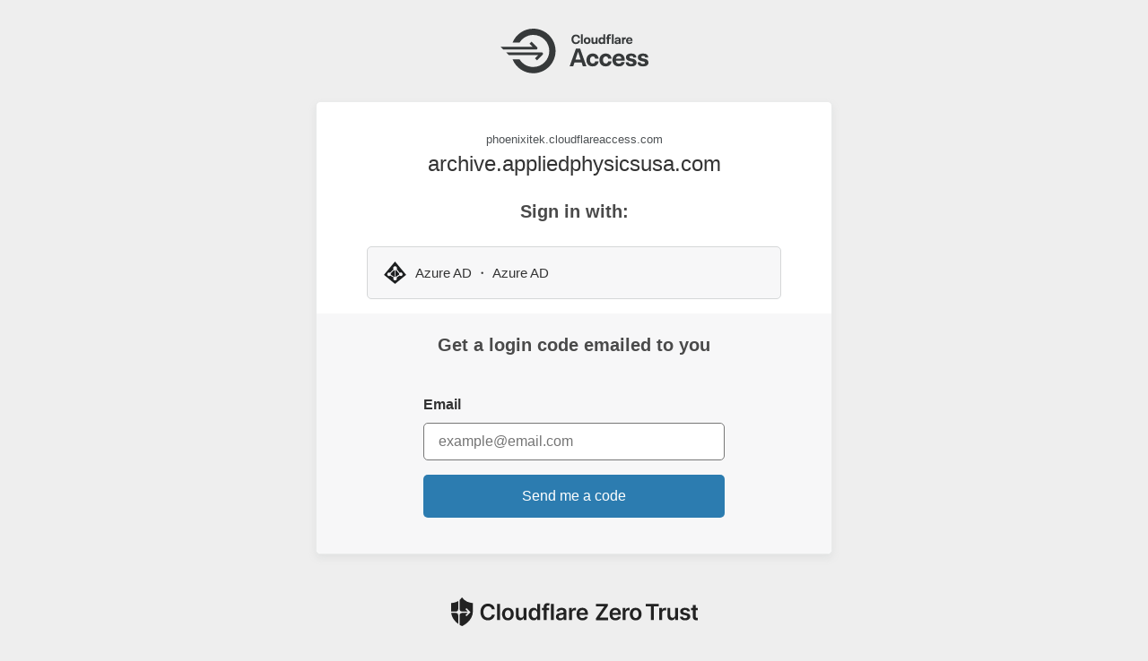

--- FILE ---
content_type: text/html
request_url: https://phoenixitek.cloudflareaccess.com/cdn-cgi/access/login/archive.appliedphysicsusa.com?kid=75dbccbfb4c6a73d8716d39b9b0804e437715e14e4364b01b264944577d59836&meta=eyJ0eXAiOiJKV1QiLCJhbGciOiJSUzI1NiIsImtpZCI6ImUwYWMzYTYzZTcwNjMxYzBmZWJiYmZmNGJmYTBkZTRhN2ZjYzIwMzI3NDM2ZDEzYjNjYzY4MTA1OTYwNTU0YzYifQ.eyJ0eXBlIjoibWV0YSIsImF1ZCI6Ijc1ZGJjY2JmYjRjNmE3M2Q4NzE2ZDM5YjliMDgwNGU0Mzc3MTVlMTRlNDM2NGIwMWIyNjQ5NDQ1NzdkNTk4MzYiLCJob3N0bmFtZSI6ImFyY2hpdmUuYXBwbGllZHBoeXNpY3N1c2EuY29tIiwicmVkaXJlY3RfdXJsIjoiL3Byb2R1Y3QvZWxnYS1zYW5pdGl6YXRpb24tYnlwYXNzLWJsb2NrLWZvci11bHRyYS1tMi1jbGFzc2ljLW0yLyIsInNlcnZpY2VfdG9rZW5fc3RhdHVzIjpmYWxzZSwiaXNfd2FycCI6ZmFsc2UsImlzX2dhdGV3YXkiOmZhbHNlLCJleHAiOjE3Njg2Nzc2MDIsIm5iZiI6MTc2ODY3NzMwMiwiaWF0IjoxNzY4Njc3MzAyLCJhdXRoX3N0YXR1cyI6Ik5PTkUiLCJtdGxzX2F1dGgiOnsiY2VydF9pc3N1ZXJfZG4iOiIiLCJjZXJ0X3NlcmlhbCI6IiIsImNlcnRfaXNzdWVyX3NraSI6IiIsImNlcnRfcHJlc2VudGVkIjpmYWxzZSwiY29tbW9uX25hbWUiOiIiLCJhdXRoX3N0YXR1cyI6Ik5PTkUifSwicmVhbF9jb3VudHJ5IjoiVVMiLCJhcHBfc2Vzc2lvbl9oYXNoIjoiODdlMzFlZDVmNGJiNGNhZTRlZWFkNTNkYzZjYTk1NjczNGQwNTIzMDRiMDViNjNiNzM2NjAxODlkMGNlNzFjNCJ9.4_aW49wen2VFF_zXP_6oDolj-dcTCsldd8gYCOvZjYBgHFJSsDFHG-IPf5BT6h14qU2Pt1-HcfRNy2wh43vhn9viYG-wfX3pOOullrmQf7ymqOPF3Zn9zbVxF9YlUQ6NOFI6T0Jn0oJrOpyVOklVgHz8uMCSAC_mb7rhqkNp3JAYqmRd4ODZlIG1uTgrdramYIur95yhl-MzhZmIm2Ihwc8bt2AOetuv4OHjtov0Yad7MDCPMtZ3plal5JUzKFQ3xSvGvj-RvZtCPkykV9LWPbjdsARAFLdem_PBN-vAQ4oI1n48B__J8rp9bnrX08e9OHLUHBerbGnMjtxWR0EmoQ&redirect_url=%2Fproduct%2Felga-sanitization-bypass-block-for-ultra-m2-classic-m2%2F
body_size: 13040
content:
<!DOCTYPE html>
<html>
  <head>
    <title>Sign in ・ Cloudflare Access</title>
    <meta charset="utf-8" />
    <meta name="robots" content="noindex" />
    <meta name="viewport" content="initial-scale=1, maximum-scale=1, user-scalable=no, width=device-width" />
    <link rel="icon" type="image/svg+xml" href="data:image/svg+xml,%3Csvg xmlns='http://www.w3.org/2000/svg' viewBox='0 0 62 50'%3E %3Cstyle%3E path %7B fill: url(%23gradient-light); %7D @media (prefers-color-scheme: dark) %7B path %7B fill: url(%23gradient-dark); %7D %7D %3C/style%3E %3Cdefs%3E %3ClinearGradient id='gradient-light' x1='30.7' y1='0' x2='30.7' y2='49.8' gradientUnits='userSpaceOnUse'%3E %3Cstop stop-color='%23332CB3'/%3E %3Cstop offset='1' stop-color='%23456FDD'/%3E %3C/linearGradient%3E %3ClinearGradient id='gradient-dark' x1='30.7' y1='0' x2='30.7' y2='49.8' gradientUnits='userSpaceOnUse'%3E %3Cstop stop-color='%23FFFFFF'/%3E %3Cstop offset='1' stop-color='%23E0E0E0'/%3E %3C/linearGradient%3E %3C/defs%3E %3Cpath d='M21.3 15.6h-7.8C17.2 6.4 26.1 0 36.6 0c13.7 0 24.9 11.1 24.9 24.9 0 13.7-11.1 24.9-24.9 24.9-10.4 0-19.4-6.4-23.1-15.6h7.8c3.1 5.1 8.8 8.6 15.3 8.6 9.9 0 17.9-8 17.9-17.9 0-9.9-8-17.9-17.9-17.9-6.5 0-12.1 3.4-15.3 8.6zm-12 14l-3.1-3.1h36.7c1.4 0 2.1 1.7 1.1 2.7l-6.2 6.2-2.2-2.2 3.6-3.6H9.3zm23-12.9l2.2-2.2 6.2 6.2c1 1 .3 2.7-1.1 2.7H3.1L0 20.2h35.9l-3.6-3.5z'/%3E %3C/svg%3E " />
    <article id="data"
      data-auto-redirect-to-identity="false"
      data-auto-redirect-url=""
      data-message="">
    </article>
    <style>*{-webkit-box-sizing:inherit;box-sizing:inherit}body,html{min-height:100vh}html{background:#f7f7f8;text-align:center;text-rendering:optimizeLegibility;font-family:-apple-system,BlinkMacSystemFont,"Segoe UI",Helvetica,Arial,sans-serif,"Apple Color Emoji","Segoe UI Emoji","Segoe UI Symbol";line-height:1.5;word-wrap:break-word;-webkit-box-sizing:border-box;box-sizing:border-box;background:#eeeeee;color:#333333}.Content,body{display:-webkit-box;display:-ms-flexbox;display:flex;-webkit-box-orient:vertical;-webkit-box-direction:normal;-ms-flex-direction:column;flex-direction:column}body{padding:32px 8px;margin:0}.Content{-webkit-box-pack:center;-ms-flex-pack:center;justify-content:center;-webkit-box-align:center;-ms-flex-align:center;align-items:center;margin:32px;-webkit-box-flex:1;-ms-flex-positive:1;flex-grow:1}@media screen and (max-width:768px){.Content{padding:0;margin:32px 0}}.AuthBox{max-width:100%;background:#fff;border:1px solid #eaebeb;-webkit-box-shadow:0 4px 8px rgba(146,151,155,.15);box-shadow:0 4px 8px rgba(146,151,155,.15);padding-top:2em;width:36em}.base_AccessLogo{margin-bottom:1em}.base_TeamsLogo{padding-top:1em;padding-bottom:2em}@media only screen and (max-width:420px) and (pointer:coarse){.base_AccessLogo{margin-top:1em}.base_TeamsLogo{padding:1em 0}}.Content{margin-top:8px}.AuthBox{border-radius:5px;margin-top:0;margin-bottom:0}.AuthBox .AuthBox-error-box-footer{border-radius:5px 0 .5em .5em;background:rgba(0,0,0,.03);border-top:1px solid rgba(0,0,0,.15)}.AuthBox .AuthBoxRow--name{font-size:15px;white-space:nowrap;overflow:hidden;text-overflow:ellipsis;display:block}.AuthBox-RequestCode{border-bottom-left-radius:5px;border-bottom-right-radius:5px;padding-bottom:2.5em}.AuthBox-RequestCode__idpsExist{background:#f7f7f8}.AuthBox-error-box-footer{border:0;border-radius:5px;margin-bottom:2rem}.ErrorBlock,.ErrorBlock-icon{display:-webkit-box;display:-ms-flexbox;display:flex}.ErrorBlock-icon{width:2.25em;height:2.25em;margin-right:1.25em}.ErrorBlock-icon>svg{display:block;height:100%;width:100%}.ErrorBlock-body{-webkit-box-flex:1;-ms-flex:1;flex:1}.ErrorBlock-header-text{font-size:1.4em;margin-bottom:.5em}.JSONBlock{display:block;font-size:.9em;margin:0;padding:1.5em;font-family:Monaco,"Bitstream Vera Sans Mono","Lucida Console",Terminal,monospace;overflow-x:scroll;-webkit-overflow-scrolling:touch;color:rgba(0,0,0,.6)}.AuthBox-text{color:#4a4a4a;font-size:1.25em;font-weight:600;padding-top:1em;margin-bottom:24px}.AuthServiceLogin .AuthServiceLogin-row{padding-bottom:1em}.AuthFormLogin-row{text-align:left;margin:auto;max-width:22em;padding:1em 8px 0}.Footer-text,.Header-text{padding:3em 1em 1em;font-size:12px;line-height:18px}.Footer-text{padding:1em}.Footer-text span{white-space:pre-line}label{display:block;font-weight:600;margin-bottom:.5em}.Button{position:relative;-webkit-user-select:none;-moz-user-select:none;-ms-user-select:none;user-select:none;-webkit-appearance:none;-moz-appearance:none;appearance:none;display:inline-block;cursor:pointer;text-decoration:none;font:inherit;color:#fff;background:#333;padding:.5em 0;border:0;margin:0;border-radius:5px}.Button.Button-uses-org-theme-accent-color{background-color:#2c7cb0;padding:0 8px;width:100%}.Button:hover{-webkit-box-shadow:inset 0 0 0 999em rgba(255,255,255,.2);box-shadow:inset 0 0 0 999em rgba(255,255,255,.2)}.Button.Button-is-juicy{border-radius:5px;padding-top:.75em;padding-bottom:.75em;max-width:14em;font-weight:300}.Button.Button-is-block{display:block;margin:auto}.Button.Button-is-auth{background-color:#f7f7f8;border:1px solid #d5d7d8;color:inherit;text-align:left;min-height:55px;margin:0 3.5em;display:-webkit-box;display:-ms-flexbox;display:flex;-webkit-box-align:center;-ms-flex-align:center;align-items:center;-ms-flex-wrap:inherit;flex-wrap:inherit;padding-left:.5em}.Button.Button-is-auth .Button-auth-service-icon{width:2.8em;height:auto;padding:.5em;color:#1d1f20;-webkit-box-align:center;-ms-flex-align:center;align-items:center;-webkit-box-pack:center;-ms-flex-pack:center;justify-content:center}.Button.Button-is-auth .Button-auth-service-icon>svg{fill:currentColor;display:block;min-width:25px;width:25px;height:25px}.Button.Button-uses-org-theme-accent-color{margin:0;max-width:unset}.AuthBox-messages{max-width:36em}.Button.Button-is-auth .Button-auth-service-icon,.Message,.RayID{display:-webkit-box;display:-ms-flexbox;display:flex}.Message{-webkit-box-align:center;-ms-flex-align:center;align-items:center;font-size:.9em;overflow:hidden;margin-bottom:1em;border-radius:5px;padding:.5em 1em;text-align:left}.Message svg{height:1em;width:1em;margin-right:.5em}.Message.Message-is-warning{background:#fcf0f2;color:#711423;border:1px solid #f3bac3}.Message.Message-is-success{background:#a6eac9;color:#1c422b;border:1px solid #b0ddc2}.RayID{padding:0;text-align:center;background:#dfbd9f}.RayID.RayID-Title,.RayID.RayID-Value{-webkit-box-flex:0;-ms-flex:0 0 auto;flex:0 0 auto;padding:1em;display:inline-block}.RayID.RayID-Value{background:#e7c9af;-webkit-box-flex:1;-ms-flex:1 1 auto;flex:1 1 auto;font-family:Monaco,"Bitstream Vera Sans Mono","Lucida Console",Terminal,monospace}.StandardInput{position:relative;-webkit-user-select:auto;-moz-user-select:auto;-ms-user-select:auto;user-select:auto;-webkit-appearance:none;-moz-appearance:none;appearance:none;display:inline-block;text-align:left;font:inherit;color:"#333333";padding:.5em 1em;border:1px solid #cacaca;margin:0;border-radius:5px}.StandardInput:focus{outline:0;border-color:#777}.StandardInput.StandardInput-is-block{display:block;font-size:1em;width:100%}.StandardInput.StandardInput-is-code{font-family:Monaco,"Bitstream Vera Sans Mono","Lucida Console",Terminal,monospace}.StandardInput.StandardInput-is-entry-code{font-size:20px}.StandardInput:-moz-placeholder,.StandardInput::-webkit-input-placeholder{font-family:inherit}.OrgAvatarLink{display:block;text-decoration:none;color:inherit}.OrgAvatarLink-logo img{margin-bottom:.5em}.App-name,.OrgAvatarLink-title{text-align:center;font-weight:200}.OrgAvatarLink-title{color:#4e5255;font-size:.8em}.App-name{font-size:1.5em}@media screen and (max-width:650px){.Button.Button-is-auth{margin:0 8px}.AuthFormLogin .AuthFormLogin-row{width:auto}.Content{margin:8px 0}}</style>

    <!-- URL polyfill for IE11 -->
    <script>!function(e){"use strict";function t(t){return!!t&&("Symbol"in e&&"iterator"in e.Symbol&&"function"==typeof t[Symbol.iterator]||!!Array.isArray(t))}function n(e){return"from"in Array?Array.from(e):Array.prototype.slice.call(e)}!function(){var r,a=e.URL;try{if(a){if("searchParams"in(r=new e.URL("http://example.com")))return;"href"in r||(r=void 0)}}catch(e){}function i(e){var t="",n=!0;return e.forEach(function(e){var r=encodeURIComponent(e.name),a=encodeURIComponent(e.value);n||(t+="&"),t+=r+"="+a,n=!1}),t.replace(/%20/g,"+")}function o(e,t){var n=e.split("&");t&&-1===n[0].indexOf("=")&&(n[0]="="+n[0]);var r=[];n.forEach(function(e){if(0!==e.length){var t=e.indexOf("=");if(-1!==t)var n=e.substring(0,t),a=e.substring(t+1);else n=e,a="";n=n.replace(/\+/g," "),a=a.replace(/\+/g," "),r.push({name:n,value:a})}});var a=[];return r.forEach(function(e){a.push({name:decodeURIComponent(e.name),value:decodeURIComponent(e.value)})}),a}function u(e){var r=this;this._list=[],null==e||(e instanceof u?this._list=o(String(e)):"object"==typeof e&&t(e)?n(e).forEach(function(e){if(!t(e))throw TypeError();var a=n(e);if(2!==a.length)throw TypeError();r._list.push({name:String(a[0]),value:String(a[1])})}):"object"==typeof e&&e?Object.keys(e).forEach(function(t){r._list.push({name:String(t),value:String(e[t])})}):("?"===(e=String(e)).substring(0,1)&&(e=e.substring(1)),this._list=o(e))),this._url_object=null,this._setList=function(e){a||(r._list=e)};var a=!1;this._update_steps=function(){a||(a=!0,r._url_object&&("about:"===r._url_object.protocol&&-1!==r._url_object.pathname.indexOf("?")&&(r._url_object.pathname=r._url_object.pathname.split("?")[0]),r._url_object.search=i(r._list),a=!1))}}function l(e,t){var n=0;this.next=function(){if(n>=e.length)return{done:!0,value:void 0};var r=e[n++];return{done:!1,value:"key"===t?r.name:"value"===t?r.value:[r.name,r.value]}}}function c(t,n){if(!(this instanceof e.URL))throw new TypeError("Failed to construct 'URL': Please use the 'new' operator.");n&&(t=function(){if(r)return new a(t,n).href;var e;try{var i;if("[object OperaMini]"===Object.prototype.toString.call(window.operamini)?((e=document.createElement("iframe")).style.display="none",document.documentElement.appendChild(e),i=e.contentWindow.document):document.implementation&&document.implementation.createHTMLDocument?i=document.implementation.createHTMLDocument(""):document.implementation&&document.implementation.createDocument?((i=document.implementation.createDocument("http://www.w3.org/1999/xhtml","html",null)).documentElement.appendChild(i.createElement("head")),i.documentElement.appendChild(i.createElement("body"))):window.ActiveXObject&&((i=new window.ActiveXObject("htmlfile")).write("<head></head><body></body>"),i.close()),!i)throw Error("base not supported");var o=i.createElement("base");o.href=n,i.getElementsByTagName("head")[0].appendChild(o);var u=i.createElement("a");return u.href=t,u.href}finally{e&&e.parentNode.removeChild(e)}}());var i=function(e){if(r)return new a(e);var t=document.createElement("a");return t.href=e,t}(t||""),l=function(){if(!("defineProperties"in Object))return!1;try{var e={};return Object.defineProperties(e,{prop:{get:function(){return!0}}}),e.prop}catch(e){return!1}}()?this:document.createElement("a"),c=new u(i.search?i.search.substring(1):null);function s(){var e=i.href.replace(/#$|\?$|\?(?=#)/g,"");i.href!==e&&(i.href=e)}function f(){c._setList(i.search?o(i.search.substring(1)):[]),c._update_steps()}return c._url_object=l,Object.defineProperties(l,{href:{get:function(){return i.href},set:function(e){i.href=e,s(),f()},enumerable:!0,configurable:!0},origin:{get:function(){return"origin"in i?i.origin:this.protocol+"//"+this.host},enumerable:!0,configurable:!0},protocol:{get:function(){return i.protocol},set:function(e){i.protocol=e},enumerable:!0,configurable:!0},username:{get:function(){return i.username},set:function(e){i.username=e},enumerable:!0,configurable:!0},password:{get:function(){return i.password},set:function(e){i.password=e},enumerable:!0,configurable:!0},host:{get:function(){var e={"http:":/:80$/,"https:":/:443$/,"ftp:":/:21$/}[i.protocol];return e?i.host.replace(e,""):i.host},set:function(e){i.host=e},enumerable:!0,configurable:!0},hostname:{get:function(){return i.hostname},set:function(e){i.hostname=e},enumerable:!0,configurable:!0},port:{get:function(){return i.port},set:function(e){i.port=e},enumerable:!0,configurable:!0},pathname:{get:function(){return"/"!==i.pathname.charAt(0)?"/"+i.pathname:i.pathname},set:function(e){i.pathname=e},enumerable:!0,configurable:!0},search:{get:function(){return i.search},set:function(e){i.search!==e&&(i.search=e,s(),f())},enumerable:!0,configurable:!0},searchParams:{get:function(){return c},enumerable:!0,configurable:!0},hash:{get:function(){return i.hash},set:function(e){i.hash=e,s()},enumerable:!0,configurable:!0},toString:{value:function(){return i.toString()},enumerable:!1,configurable:!0},valueOf:{value:function(){return i.valueOf()},enumerable:!1,configurable:!0}}),l}if(Object.defineProperties(u.prototype,{append:{value:function(e,t){this._list.push({name:e,value:t}),this._update_steps()},writable:!0,enumerable:!0,configurable:!0},delete:{value:function(e){for(var t=0;t<this._list.length;)this._list[t].name===e?this._list.splice(t,1):++t;this._update_steps()},writable:!0,enumerable:!0,configurable:!0},get:{value:function(e){for(var t=0;t<this._list.length;++t)if(this._list[t].name===e)return this._list[t].value;return null},writable:!0,enumerable:!0,configurable:!0},getAll:{value:function(e){for(var t=[],n=0;n<this._list.length;++n)this._list[n].name===e&&t.push(this._list[n].value);return t},writable:!0,enumerable:!0,configurable:!0},has:{value:function(e){for(var t=0;t<this._list.length;++t)if(this._list[t].name===e)return!0;return!1},writable:!0,enumerable:!0,configurable:!0},set:{value:function(e,t){for(var n=!1,r=0;r<this._list.length;)this._list[r].name===e?n?this._list.splice(r,1):(this._list[r].value=t,n=!0,++r):++r;n||this._list.push({name:e,value:t}),this._update_steps()},writable:!0,enumerable:!0,configurable:!0},entries:{value:function(){return new l(this._list,"key+value")},writable:!0,enumerable:!0,configurable:!0},keys:{value:function(){return new l(this._list,"key")},writable:!0,enumerable:!0,configurable:!0},values:{value:function(){return new l(this._list,"value")},writable:!0,enumerable:!0,configurable:!0},forEach:{value:function(e){var t=arguments.length>1?arguments[1]:void 0;this._list.forEach(function(n,r){e.call(t,n.value,n.name)})},writable:!0,enumerable:!0,configurable:!0},toString:{value:function(){return i(this._list)},writable:!0,enumerable:!1,configurable:!0}}),"Symbol"in e&&"iterator"in e.Symbol&&(Object.defineProperty(u.prototype,e.Symbol.iterator,{value:u.prototype.entries,writable:!0,enumerable:!0,configurable:!0}),Object.defineProperty(l.prototype,e.Symbol.iterator,{value:function(){return this},writable:!0,enumerable:!0,configurable:!0})),a)for(var s in a)a.hasOwnProperty(s)&&"function"==typeof a[s]&&(c[s]=a[s]);e.URL=c,e.URLSearchParams=u}(),function(){if("1"!==new e.URLSearchParams([["a",1]]).get("a")||"1"!==new e.URLSearchParams({a:1}).get("a")){var r=e.URLSearchParams;e.URLSearchParams=function(e){if(e&&"object"==typeof e&&t(e)){var a=new r;return n(e).forEach(function(e){if(!t(e))throw TypeError();var r=n(e);if(2!==r.length)throw TypeError();a.append(r[0],r[1])}),a}return e&&"object"==typeof e?(a=new r,Object.keys(e).forEach(function(t){a.set(t,e[t])}),a):new r(e)}}}()}(self);</script>
    <script>"use strict";var get=function(t){return Array.prototype.slice.call(document.querySelectorAll(t))},addFragmentToURLState=function(t){if(!t)return t;var e=new URL(t);if(e&&""!==fragment&&fragment.length<100){var a=window.btoa(JSON.stringify({fragment:"#"===fragment[0]?fragment:"#".concat(fragment)})),r=e.searchParams.get("state"),n=e.searchParams.get("RelayState");r?e.searchParams.set("state","".concat(r,".").concat(a)):n&&e.searchParams.set("RelayState","".concat(n,".").concat(a))}return e.toString()},fragment=window.location.hash||"",article=document.querySelector("#data"),dset=article.dataset,autoRedirectToIdentity="true"===dset.autoRedirectToIdentity,autoRedirectURL=addFragmentToURLState(dset.autoRedirectUrl),message=dset.message;autoRedirectURL&&autoRedirectToIdentity&&(message||(window.location=autoRedirectURL));</script>
  </head>

  <body>
    <div class="base_AccessLogo">
        <svg width="165" height="50" fill="none" viewBox="0 0 165 50"><path d="M21.292 15.556h-7.816C17.168 6.435 26.111 0 36.556 0c13.747 0 24.89 11.143 24.89 24.89 0 13.746-11.143 24.89-24.89 24.89-10.445 0-19.388-6.436-23.08-15.557h7.816c3.145 5.132 8.805 8.556 15.265 8.556 9.88 0 17.889-8.009 17.889-17.89C54.446 15.01 46.436 7 36.556 7c-6.46 0-12.12 3.424-15.264 8.556zm-11.958 14l-3.112-3.11H45.89c1.386 0 2.08 1.674 1.1 2.655l-6.222 6.222-2.2-2.2 3.567-3.567H9.334zM32.346 16.66l2.2-2.2 6.222 6.223c.98.98.286 2.655-1.1 2.655H3.11L0 20.226h35.913l-3.567-3.567zM84.109 15.383c1.699 0 2.411-.97 2.578-2.123h2.063c-.243 2.214-1.654 3.943-4.702 3.943-2.851 0-4.884-2.078-4.884-5.309 0-3.185 2.063-5.293 4.884-5.293 3.003 0 4.474 1.698 4.702 3.959h-2.063c-.182-1.153-.925-2.14-2.593-2.14-1.593 0-2.821 1.335-2.806 3.49 0 2.183 1.213 3.473 2.82 3.473zm5.612 1.729V6.343h2.078v10.769H89.72zm6.917-7.507c2.305 0 3.822 1.531 3.822 3.76 0 2.23-1.517 3.823-3.822 3.823-2.276 0-3.808-1.517-3.808-3.746 0-2.245 1.532-3.837 3.808-3.837zm0 1.713c-1.032 0-1.715.834-1.715 2.093 0 1.23.683 2.063 1.715 2.063 1.061 0 1.713-.834 1.713-2.063 0-1.26-.652-2.093-1.713-2.093zm9.494-1.638h2.078v7.432h-2.002l-.061-1.092c-.425.698-1.153 1.168-2.184 1.168-1.699 0-2.563-1.198-2.563-2.73V9.68h2.092v4.292c0 .865.441 1.41 1.275 1.41.773 0 1.365-.621 1.365-1.546V9.68zm8.631-3.337h2.077v10.769h-2.017l-.046-1.077c-.439.668-1.197 1.153-2.305 1.153-1.881 0-3.246-1.365-3.246-3.7 0-2.276 1.29-3.883 3.353-3.883 1.092 0 1.774.439 2.184 1.09V6.344zm-1.775 9.1c1.152 0 1.775-.97 1.775-1.804v-.47c0-.895-.653-1.82-1.76-1.82-.986 0-1.668.818-1.668 2.078 0 1.228.652 2.017 1.653 2.017zm5.824-6.37c0-1.714 1.213-2.927 3.124-2.927.413.003.825.05 1.229.137l-.076 1.743c-.182-.075-.516-.136-.834-.136-.925 0-1.365.5-1.365 1.259v.531h2.154v1.653h-2.155v5.779h-2.076v-5.78h-1.063V9.68h1.062v-.607zm5.369-2.73h2.078v10.769h-2.078V6.343zm6.553 3.262c2.229 0 3.352 1.197 3.352 3.108v4.399h-1.926l-.046-1.016c-.288.47-.986 1.092-2.427 1.092-1.608 0-2.472-.804-2.472-2.048 0-1.804 1.851-2.336 3.867-2.336h.987v-.257c0-.835-.471-1.365-1.396-1.365-.788 0-1.304.379-1.38 1.03h-1.881c.137-1.652 1.426-2.608 3.321-2.608h.001zm-.41 6.081c1.092 0 1.745-.683 1.745-1.274v-.47h-1.078c-1.152 0-1.759.303-1.759.97 0 .47.364.774 1.092.774zm9.055-6.082c.167 0 .379.015.47.061l-.015 2.033c-.121-.046-.228-.077-.515-.077-.941 0-1.699.591-1.821 1.654v3.837h-2.078V9.68h2.002l.046 1.213c.349-.758.94-1.29 1.911-1.29zm7.887 3.853v.394h-5.232c.151 1.137.819 1.714 1.789 1.714 1.002 0 1.366-.516 1.487-.91h1.926c-.243 1.289-1.274 2.532-3.519 2.532-2.26 0-3.685-1.562-3.685-3.776 0-2.245 1.562-3.807 3.715-3.807 2.261 0 3.519 1.578 3.519 3.853zm-3.503-2.305c-.835 0-1.501.47-1.699 1.5h3.261c-.136-1.06-.713-1.5-1.562-1.5zM91.91 42l-1.41-4.287h-7.972L81.118 42h-3.972l7.05-19.742h4.634L95.88 42h-3.97zm-8.318-7.424h5.842l-2.906-8.806-2.936 8.806zm19.189 7.569c-4.232 0-6.936-2.964-6.936-7.166 0-4.26 2.907-7.223 6.992-7.223 4.203 0 6.217 2.532 6.563 5.669h-3.799c-.23-1.353-1.007-2.417-2.648-2.417-1.841 0-3.136 1.38-3.136 3.97 0 2.533 1.236 3.915 3.108 3.915 1.726 0 2.446-1.036 2.675-2.36h3.8c-.374 3.08-2.418 5.612-6.619 5.612zm14.496 0c-4.23 0-6.935-2.964-6.935-7.166 0-4.26 2.906-7.223 6.994-7.223 4.201 0 6.216 2.532 6.561 5.669h-3.799c-.231-1.353-1.007-2.417-2.648-2.417-1.841 0-3.136 1.38-3.136 3.97 0 2.533 1.237 3.915 3.107 3.915 1.727 0 2.446-1.036 2.677-2.36h3.799c-.375 3.08-2.417 5.612-6.619 5.612h-.001zm21.289-7.08v.748h-9.928c.288 2.159 1.554 3.252 3.396 3.252 1.899 0 2.59-.978 2.82-1.726h3.656c-.462 2.446-2.418 4.806-6.678 4.806-4.288 0-6.992-2.964-6.992-7.166 0-4.26 2.963-7.223 7.05-7.223 4.288 0 6.676 2.992 6.676 7.31zm-6.647-4.374c-1.583 0-2.849.892-3.224 2.849h6.188c-.259-2.014-1.353-2.85-2.964-2.85zm19.85 7.31c.029 2.619-2.36 4.144-6.13 4.144-3.971 0-5.986-1.612-6.015-4.547l3.367.029c.087 1.15.864 1.784 2.59 1.784 1.67 0 2.389-.49 2.36-1.295 0-2.648-8.029-.49-8.029-6.188 0-2.59 2.302-4.172 6.015-4.172 3.597 0 5.612 1.669 5.64 4.46h-3.424c-.087-1.151-.864-1.727-2.245-1.727-1.496 0-2.158.518-2.158 1.324 0 2.59 8.029.317 8.029 6.188zm13.23 0c.03 2.619-2.359 4.144-6.129 4.144-3.971 0-5.986-1.612-6.015-4.547l3.367.029c.086 1.15.864 1.784 2.591 1.784 1.669 0 2.387-.49 2.359-1.295 0-2.648-8.029-.49-8.029-6.188 0-2.59 2.302-4.172 6.015-4.172 3.597 0 5.612 1.669 5.641 4.46h-3.425c-.086-1.151-.863-1.727-2.245-1.727-1.496 0-2.158.518-2.158 1.324 0 2.59 8.029.317 8.029 6.188h-.001z" fill="#36393A"/></svg>
    </div>
    <div class="Content">

      <div class="AuthBox">
        <div class="AuthBox-body">
          <a class="OrgAvatarLink" href=''>
            <div class="OrgAvatarLink-logo">
              <img height=50 src="" style="display:none;" onload="this.style.display=''"></img>
            </div>
            <div class="OrgAvatarLink-title">
              phoenixitek.cloudflareaccess.com
            </div>
          </a>
          <div class="AuthBox-App">
            <div class="App-name">
              archive.appliedphysicsusa.com
            </div>

          </div>
          <div class="AuthBox-Normal">
              <div class="AuthBox-text">
                Sign in with:
              </div>
              <div class="AuthServiceLogin">
                  <div class="AuthServiceLogin-row AuthServiceLogin-row-is-only">
                    <a class=" Button Button-is-block Button-is-auth js-idp" data-idp="Azure AD" title="Azure AD ・ Azure AD"
                       href="https:&#x2F;&#x2F;login.microsoftonline.com&#x2F;58a573d0-5ebc-4e4b-b4d6-9fd38bdf5f6f&#x2F;oauth2&#x2F;authorize?client_id&#x3D;6e442f0b-2057-43d4-8b2d-2ff779361d82&amp;code_challenge&#x3D;XPaJqqPKcJT7g19HDRsgkGSE9BJwq0FgGKsWLmfb_yg&amp;code_challenge_method&#x3D;S256&amp;redirect_uri&#x3D;https%3A%2F%2Fphoenixitek.cloudflareaccess.com%2Fcdn-cgi%2Faccess%2Fcallback&amp;resource&#x3D;https%3A%2F%2Fgraph.microsoft.com&amp;response_type&#x3D;code&amp;scope&#x3D;openid&amp;state&#x3D;7e1c2caa6f225bd25f235393ca6d671a18f3c2030d9b47309c43b90402e488f0.[base64]%253D%253D" accesskey="1" id="idp1">
                      <div class="Button-auth-service-icon"><svg viewBox="0 0 509 513"><path d="M219.258875 179.675464l-83.313459 77.289468C130.173729 253.799848 123.547053 252 116.5 252 94.1324676 252 76 270.132468 76 292.5S94.1324676 333 116.5 333c10.522154 0 20.107107-4.012639 27.308107-10.591167l80.099337 42.550708C217.735673 372.067464 214 381.347475 214 391.5c0 22.367532 18.132468 40.5 40.5 40.5s40.5-18.132468 40.5-40.5c0-8.129688-2.395347-15.699912-6.518773-22.043404l68.977541-49.727907C364.817413 327.297808 375.109579 332 386.5 332c22.367532 0 40.5-18.132468 40.5-40.5S408.867532 251 386.5 251c-9.203509 0-17.689998 3.069924-24.491325 8.241628l-68.902014-84.59562C296.85585 168.124206 299 160.5625 299 152.5c0-24.576671-19.923329-44.5-44.5-44.5S210 127.923329 210 152.5c0 10.232492 3.453652 19.658341 9.258875 27.175464zm127.783006 120.991705l-81.132967 51.961992c-1.539629-.451156-3.117281-.813324-4.727012-1.080556l.643269-146.279099 15.930599-12.090535 71.001058 83.60425C346.97687 281.3448 346 286.30832 346 291.5c0 3.152842.360268 6.221539 1.041881 9.167169zM151.682214 272.42455l83.548268-77.278313 7.325879 9.598965v148.044692c-1.29346.398622-2.559276.86029-3.793859 1.381418l-83.128876-51.20125C156.524894 299.630304 157 296.120635 157 292.5c0-7.304877-1.933956-14.158054-5.317786-20.07545zM0 304.212221L253.326117 0l254.797108 304.212221-254.797108 208.147646L0 304.212221z"/></svg></div>
                      <div class="AuthBoxRow--name">Azure AD ・ Azure AD</div>
                    </a>
                  </div>
              </div>
              <div class="AuthBox-RequestCode AuthBox-RequestCode__idpsExist">
                <div class="AuthBox-text">Get a login code emailed to you</div>
                <form class="AuthFormLogin" action='https:&#x2F;&#x2F;phoenixitek.cloudflareaccess.com&#x2F;cdn-cgi&#x2F;access&#x2F;verify-code&#x2F;archive.appliedphysicsusa.com?kid&#x3D;75dbccbfb4c6a73d8716d39b9b0804e437715e14e4364b01b264944577d59836&amp;meta&#x3D;eyJ0eXAiOiJKV1QiLCJhbGciOiJSUzI1NiIsImtpZCI6ImUwYWMzYTYzZTcwNjMxYzBmZWJiYmZmNGJmYTBkZTRhN2ZjYzIwMzI3NDM2ZDEzYjNjYzY4MTA1OTYwNTU0YzYifQ.[base64].[base64]&amp;redirect_url&#x3D;%2Fproduct%2Felga-sanitization-bypass-block-for-ultra-m2-classic-m2%2F' method="post" id="totp-form">
                  <div class="AuthFormLogin-row">
                    <label>Email</label>
                    <input class="StandardInput StandardInput-is-block EmailInput" type="email" required
                           placeholder="example@email.com" spellcheck="false" autocomplete="off" autocapitalize="none"
                           autofocus name="email">
                    <input hidden type="text" name="client_id" value=''>
                    <input hidden type="text" name="connector_id" value=''>
                    <input hidden type="text" name="connector_type" value=''>
                    <input hidden type="text" name="redirect_url" value=''>
                  </div>
                  <div class="AuthFormLogin-row">
                    <button type="submit" form="totp-form" class="Button Button-is-block Button-is-juicy Button-uses-org-theme-accent-color">
                      Send me a code
                    </button>
                  </div>
                </form>
              </div>

          </div>
        </div>
      </div>
    </div>
    <div class="base_TeamsLogo">
        <svg width="275" height="32" fill="none" viewBox="0 0 275 32"><g clip-path="url(#clip0_51_954)" fill="#222"><path d="M45.4 13.343c-.382-2.173-2.103-3.416-4.318-3.416-2.97 0-5.061 2.279-5.061 6.375 0 4.168 2.102 6.375 5.053 6.375 2.17 0 3.907-1.198 4.325-3.324l3.316.016c-.507 3.466-3.368 6.259-7.686 6.259-4.787 0-8.316-3.466-8.316-9.326s3.573-9.325 8.316-9.325c4.026 0 7.127 2.338 7.686 6.374l-3.316-.008zM54.43 25.373h-3.21V7.216h3.21v18.157zM56.767 18.617c0-4.22 2.535-7.04 6.527-7.04 3.991 0 6.524 2.82 6.524 7.04 0 4.22-2.535 7.021-6.524 7.021s-6.527-2.811-6.527-7.02zm9.796 0c0-2.494-1.08-4.488-3.253-4.488-2.174 0-3.288 1.995-3.288 4.488 0 2.494 1.08 4.467 3.288 4.467 2.207 0 3.253-1.986 3.253-4.475v.008zM80.834 11.756h3.208v13.617h-3.111v-2.42h-.142c-.62 1.524-2.055 2.596-4.094 2.596-2.678 0-4.54-1.84-4.54-5.124v-8.671h3.208v8.172c0 1.729 1.03 2.82 2.572 2.82 1.42 0 2.89-1.028 2.89-3.104l.009-7.886zM86.407 18.58c0-4.538 2.473-7.002 5.62-7.002 2.402 0 3.403 1.445 3.892 2.43h.134V7.216h3.216v18.157h-3.153v-2.147h-.194c-.505.993-1.561 2.386-3.9 2.386-3.213 0-5.615-2.543-5.615-7.032zm9.707-.015c0-2.644-1.136-4.354-3.2-4.354-2.137 0-3.236 1.818-3.236 4.354 0 2.535 1.117 4.414 3.235 4.414 2.05 0 3.2-1.773 3.2-4.414zM109.223 14.237h-2.827v11.136h-3.211V14.237h-2.01v-2.48h2.01v-1.288c0-2.746 1.889-4.105 4.257-4.105a8 8 0 0 1 2.438.373l-.649 2.484a4.062 4.062 0 0 0-1.196-.195c-1.198 0-1.639.594-1.639 1.656v1.074h2.827v2.48zM114.576 25.373h-3.211V7.216h3.211v18.157zM116.859 21.552c0-3.069 2.528-3.857 5.169-4.14 2.402-.264 3.369-.303 3.369-1.225v-.053c0-1.337-.815-2.102-2.305-2.102-1.576 0-2.473.788-2.793 1.729l-2.996-.426c.71-2.483 2.907-3.76 5.781-3.76 2.599 0 5.531 1.083 5.531 4.68v9.115h-3.084V23.5h-.105c-.586 1.142-1.864 2.144-4 2.144-2.607.002-4.567-1.417-4.567-4.092zm8.545-1.05v-1.606c-.415.336-2.102.549-2.943.665-1.434.204-2.506.717-2.506 1.95 0 1.18.956 1.791 2.294 1.791 1.934-.013 3.155-1.298 3.155-2.814v.013zM131.467 11.756h3.111v2.268h.142a3.412 3.412 0 0 1 3.36-2.465c.386.001.771.031 1.151.09v2.953a6.074 6.074 0 0 0-1.487-.186c-1.766 0-3.069 1.221-3.069 2.95v8.007h-3.208V11.756zM139.841 18.643c0-4.204 2.544-7.065 6.446-7.065 3.35 0 6.222 2.102 6.222 6.879v.985h-9.486c.026 2.331 1.401 3.695 3.477 3.695 1.382 0 2.446-.602 2.89-1.755l2.998.338c-.567 2.366-2.748 3.918-5.923 3.918-4.115 0-6.624-2.722-6.624-6.995zm9.594-1.366c-.019-1.84-1.262-3.198-3.104-3.198-1.915 0-3.2 1.461-3.297 3.198h6.401zM161.474 23.323l9.31-13.348h-9.362v-2.76h13.438v2.05l-9.3 13.357h9.355v2.759h-13.441v-2.058zM176.628 18.643c0-4.204 2.546-7.065 6.446-7.065 3.35 0 6.222 2.102 6.222 6.879v.985h-9.494c.029 2.331 1.403 3.695 3.477 3.695 1.382 0 2.446-.602 2.89-1.755l2.998.338c-.567 2.366-2.748 3.918-5.922 3.918-4.108 0-6.617-2.722-6.617-6.995zm9.594-1.366c-.019-1.84-1.259-3.198-3.104-3.198-1.915 0-3.2 1.461-3.297 3.198h6.401zM191.259 11.756h3.114v2.268h.142a3.398 3.398 0 0 1 3.358-2.465c.386.002.772.031 1.154.09v2.953a6.115 6.115 0 0 0-1.49-.187c-1.764 0-3.067 1.222-3.067 2.951v8.007h-3.211V11.756zM199.26 18.617c0-4.22 2.536-7.04 6.525-7.04 3.989 0 6.524 2.82 6.524 7.04 0 4.22-2.535 7.021-6.524 7.021s-6.525-2.811-6.525-7.02zm9.796 0c0-2.494-1.082-4.488-3.253-4.488-2.17 0-3.29 1.995-3.29 4.488 0 2.494 1.083 4.467 3.29 4.467 2.208 0 3.253-1.986 3.253-4.475v.008zM217.064 7.216h14.484v2.759h-5.61v15.398h-3.264V9.975h-5.61v-2.76zM232.024 11.756h3.111v2.268h.142a3.412 3.412 0 0 1 3.361-2.465c.385.001.77.031 1.15.09v2.953a6.081 6.081 0 0 0-1.489-.186c-1.764 0-3.067 1.221-3.067 2.95v8.007h-3.208V11.756zM249.855 11.756h3.209v13.617h-3.112v-2.42h-.152c-.62 1.524-2.057 2.596-4.097 2.596-2.675 0-4.538-1.84-4.538-5.124v-8.671h3.209v8.172c0 1.729 1.03 2.82 2.572 2.82 1.419 0 2.891-1.028 2.891-3.104l.018-7.886zM263.448 15.674c-.247-.896-1.027-1.702-2.507-1.702-1.34 0-2.365.638-2.349 1.56 0 .789.539 1.267 1.924 1.577l2.323.496c2.569.56 3.82 1.748 3.828 3.68 0 2.58-2.412 4.343-5.815 4.343-3.342 0-5.445-1.482-5.841-3.981l3.127-.302c.276 1.224 1.232 1.863 2.704 1.863 1.526 0 2.535-.702 2.535-1.632 0-.77-.583-1.277-1.839-1.55l-2.323-.49c-2.628-.54-3.839-1.852-3.829-3.838 0-2.518 2.223-4.13 5.505-4.13 3.19 0 5.035 1.47 5.479 3.775l-2.922.331zM275.367 14.237h-2.685v7.04c0 1.295.646 1.576 1.453 1.576.317-.004.633-.047.941-.126l.541 2.51a6.44 6.44 0 0 1-1.889.317c-2.41.074-4.273-1.187-4.254-3.75v-7.57h-1.935v-2.48h1.935V8.49h3.208v3.264h2.685v2.483zM5.255 15.742c1.9-.107 2.665-.935 2.665-3.116V3.992a13.401 13.401 0 0 1-5.292 1.962L0 6.322v9.42h5.255zM7.92 20.446c0-2.286-.846-3.085-2.956-3.127H.113c.754 6.075 4.911 10.122 7.807 12.248v-9.12zM21.644 5.954a13.367 13.367 0 0 1-7.22-3.458L12.128 0 9.86 2.483c-.026.026-.15.153-.363.34v9.882c.019 2.12.789 2.93 2.66 3.037h6.43l-2.589-2.585 1.117-1.114 4.488 4.488-4.488 4.49-1.117-1.114 2.589-2.588H12.45c-2.086.042-2.935.823-2.954 3.048v10.248c.705.434 1.18.673 1.267.715l1.374.67 1.372-.67c.439-.215 10.773-5.381 10.773-15.974V6.33l-2.638-.376z"/></g><defs><clipPath id="clip0_51_954"><path fill="#fff" d="M0 0h275v32H0z"/></clipPath></defs></svg>
    </div>

    <script>"use strict";if(document.addEventListener("keyup",function(e){if("BODY"===e.target.nodeName&&e.key>=1&&e.key<=10){var t=document.getElementById("idp"+e.key);window.location=t.getAttribute("href")}},!1),""!==fragment&&fragment.length<100){var services=get(".js-idp")||[];services.map(function(e){return e.href=addFragmentToURLState(e.href),e})}</script>
  </body>

</html>